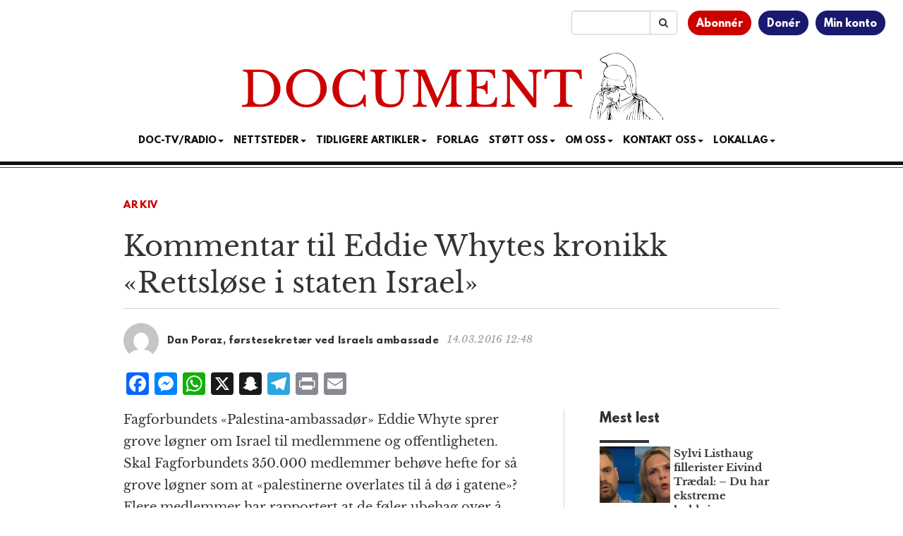

--- FILE ---
content_type: text/html; charset=utf-8
request_url: https://www.google.com/recaptcha/api2/aframe
body_size: 181
content:
<!DOCTYPE HTML><html><head><meta http-equiv="content-type" content="text/html; charset=UTF-8"></head><body><script nonce="mmFwFTjl1ByafJoasC-LWg">/** Anti-fraud and anti-abuse applications only. See google.com/recaptcha */ try{var clients={'sodar':'https://pagead2.googlesyndication.com/pagead/sodar?'};window.addEventListener("message",function(a){try{if(a.source===window.parent){var b=JSON.parse(a.data);var c=clients[b['id']];if(c){var d=document.createElement('img');d.src=c+b['params']+'&rc='+(localStorage.getItem("rc::a")?sessionStorage.getItem("rc::b"):"");window.document.body.appendChild(d);sessionStorage.setItem("rc::e",parseInt(sessionStorage.getItem("rc::e")||0)+1);localStorage.setItem("rc::h",'1768717097419');}}}catch(b){}});window.parent.postMessage("_grecaptcha_ready", "*");}catch(b){}</script></body></html>